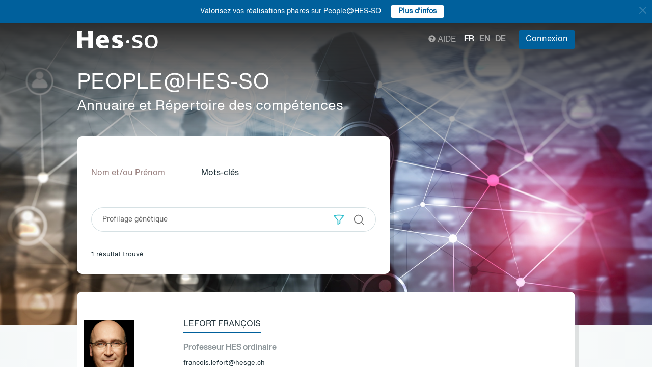

--- FILE ---
content_type: text/html; charset=UTF-8
request_url: https://people.hes-so.ch/fr/skill?collaborator_search%5Bq%5D=Profilage%20g%C3%A9n%C3%A9tique
body_size: 8092
content:
<!DOCTYPE html>
<html lang="fr">
<head>
            <!-- Google tag (gtag.js) -->
        <script async src="https://www.googletagmanager.com/gtag/js?id=G-Y9QRNM2GD2"></script>
        <script>
            window.dataLayer = window.dataLayer || [];
            function gtag(){dataLayer.push(arguments);}
            gtag('js', new Date());
            gtag('config', 'G-Y9QRNM2GD2');
        </script>
    
    <meta charset="utf-8">
    <meta http-equiv="X-UA-Compatible" content="IE=edge">
    <meta name="viewport" content="width=device-width, initial-scale=1">
    <meta name="description" content="Le moteur de recherche permet de trouver des collaboratrices et collaborateurs de la HES-SO par Nom/Prénom ou par mots-clés.">
    <meta name="author" content="HES-SO">
    <title>Recherche de collaboratrices et collaborateurs - HES-SO</title>

                        <link rel="stylesheet" href="/build/372.ad974a23.css"><link rel="stylesheet" href="/build/app.64967ec6.css">
        <link rel="stylesheet" href="/build/stimulus.cba0c82a.css">

        <!-- Renders a link tag (if your module requires any CSS)
             <link rel="stylesheet" href="/build/app.css"> -->
    
    


    <!--[if lt IE 9]>
    <script src="https://oss.maxcdn.com/libs/html5shiv/3.7.0/html5shiv.js"></script>
    <script src="https://oss.maxcdn.com/libs/respond.js/1.4.2/respond.min.js"></script>
    <![endif]-->

                <script src="/build/runtime.ddcb7994.js" defer></script><script src="/build/755.43aadddf.js" defer></script><script src="/build/907.6ae5ec63.js" defer></script><script src="/build/99.c19f3bda.js" defer></script><script src="/build/915.6abc88c5.js" defer></script><script src="/build/386.7169c2af.js" defer></script><script src="/build/app.a6d4568c.js" defer></script>
        <script src="/build/653.02d444ab.js" defer></script><script src="/build/703.49fb23a7.js" defer></script><script src="/build/713.cd46977b.js" defer></script><script src="/build/558.c7e8ef53.js" defer></script><script src="/build/stimulus.dfbf8ffa.js" defer></script>
    
    <script src="/build/Default/skill.aa9ffbb9.js" defer></script>

    
    <link rel="apple-touch-icon" sizes="57x57" href="/favicons/apple-icon-57x57.png">
    <link rel="apple-touch-icon" sizes="60x60" href="/favicons/apple-icon-60x60.png">
    <link rel="apple-touch-icon" sizes="72x72" href="/favicons/apple-icon-72x72.png">
    <link rel="apple-touch-icon" sizes="76x76" href="/favicons/apple-icon-76x76.png">
    <link rel="apple-touch-icon" sizes="114x114" href="/favicons/apple-icon-114x114.png">
    <link rel="apple-touch-icon" sizes="120x120" href="/favicons/apple-icon-120x120.png">
    <link rel="apple-touch-icon" sizes="144x144" href="/favicons/apple-icon-144x144.png">
    <link rel="apple-touch-icon" sizes="152x152" href="/favicons/apple-icon-152x152.png">
    <link rel="apple-touch-icon" sizes="180x180" href="/favicons/apple-icon-180x180.png">
    <link rel="icon" type="image/png" sizes="192x192" href="/favicons/android-icon-192x192.png">
    <link rel="icon" type="image/png" sizes="32x32" href="/favicons/favicon-32x32.png">
    <link rel="icon" type="image/png" sizes="96x96" href="/favicons/favicon-96x96.png">
    <link rel="icon" type="image/png" sizes="16x16" href="/favicons/favicon-16x16.png">
</head>
<body data-turbo="false">

                    <div class="blue-bar ">
            <a href="#" class="close notification-close">
                <svg xmlns="http://www.w3.org/2000/svg" width="16" height="16" fill="white" viewBox="0 0 16 16">
                    <path d="M2 2l12 12M14 2L2 14" stroke="white" stroke-width="2" stroke-linecap="round"/>
                </svg>
            </a>
            <span>Valorisez vos réalisations phares sur People@HES-SO</span>
            
                                                    <a target="_blank" href="https://hessoit.sharepoint.com/sites/people/SitePages/R%C3%A9alisations-phares.aspx" class="btn btn-default btn-sm"><strong>Plus d&#039;infos</strong></a>
                    </div>
    

    <div class="main-wrapper">
                <div class="body-image">
            <img src="/build/img/header-2021.jpg" alt="">
        </div>
        <header>
            <div class="header">
                <a href="https://www.hes-so.ch/" class="logo"
                   title="Hes-so - Répertoire de compétences">
                    <img src="/build/img/logo-hes-2022.svg"
                         alt="PEOPLE@HES-SO – Annuaire et Répertoire des compétences">
                </a>
            </div>
        </header>
        <section class="nav">
            <div class="offset">
                <div class="container-fluid">
                    <div class="main-nav">
                        <div class="logo">
                            <a href="https://www.hes-so.ch/">
                                <img src="/build/img/2021/hes-white-nobaseline-2022.svg"
                                     alt="PEOPLE@HES-SO – Annuaire et Répertoire des compétences">
                            </a>
                        </div>
                        <div class="left">
                                                    </div>
                        <div class="right">
                            <div class="right-wrapper">
                                <div class="help"
                                     title="Aide">

                                                                        
                                    <a href="https://hessoit.sharepoint.com/sites/people/SitePages/Questions-fr%C3%A9quentes-(FAQ).aspx" target="_blank"><span
                                                class="glyphicon glyphicon-question-sign"></span> Aide
                                    </a>
                                </div>
                                <div class="dropdown dropdown-lang">
                                    <div class="dropmenu dropdown-toggle" type="button" id="dropdownMenuLang"
                                         data-toggle="dropdown"
                                         aria-haspopup="true" aria-expanded="true">
                                        <img src="/build/img/2021/globe.svg" alt="language">
                                    </div>
                                    <div class="dropmenu-element dropdown-menu-right dropdown-menu"
                                         aria-labelledby="dropdownMenuLang">
                                        <ul class="langs-menu">
                                                                                            <li class="lang active"
                                                    title="Fr">
                                                    <a href="/fr/skill?collaborator_search%5Bq%5D=Profilage%20g%C3%A9n%C3%A9tique">fr</a>
                                                </li>
                                                                                            <li class="lang "
                                                    title="En">
                                                    <a href="/en/skill?collaborator_search%5Bq%5D=Profilage%20g%C3%A9n%C3%A9tique">en</a>
                                                </li>
                                                                                            <li class="lang "
                                                    title="De">
                                                    <a href="/de/skill?collaborator_search%5Bq%5D=Profilage%20g%C3%A9n%C3%A9tique">de</a>
                                                </li>
                                                                                    </ul>
                                    </div>
                                </div>
                                <ul class="langs">
                                                                            <li class="lang active"
                                            title="Fr">
                                            <a href="/fr/skill?collaborator_search%5Bq%5D=Profilage%20g%C3%A9n%C3%A9tique">fr</a>
                                        </li>
                                                                            <li class="lang "
                                            title="En">
                                            <a href="/en/skill?collaborator_search%5Bq%5D=Profilage%20g%C3%A9n%C3%A9tique">en</a>
                                        </li>
                                                                            <li class="lang "
                                            title="De">
                                            <a href="/de/skill?collaborator_search%5Bq%5D=Profilage%20g%C3%A9n%C3%A9tique">de</a>
                                        </li>
                                                                    </ul>
                                <span class="dropdown-connect pull-right">
    <div class="dropdown">
            <button class="btn btn-primary dropdown-toggle" type="button" id="dropdownMenu1" data-toggle="dropdown"
                aria-haspopup="true" aria-expanded="true">
            Connexion
            <span class="arrow"></span>
        </button>
        <ul class="dropdown-menu dropdown-menu-right" aria-labelledby="dropdownMenu1">
            <li>
                <a href="/Shibboleth.sso/Login?target=http://people.hes-so.ch/fr/" title="Connexion">
                    <img src="/build/img/2021/login-switch.svg" alt="">
                    SWITCH edu-ID
                </a>
            </li>
            <li>
                <a href="/fr/login-admin/">
                    <img src="/build/img/2021/login-user.svg" alt="">
                    Administration
                </a>
            </li>
        </ul>
        </div>
</span>
                            </div>
                        </div>
                    </div>
                </div>
            </div>
        </section>
        <div class="main-content">
            <div class="offset">
                <div class="container-fluid">
                        <a href="/fr/" title="PEOPLE@HES-SO - Annuaire et Répertoire des compétences">
        <h1 class="entete-title">PEOPLE@HES-SO <br> <small>Annuaire et Répertoire des compétences</small></h1>
    </a>

    <div class="box box-first box-search">
        <div class="box-search-wrap">
            <ul class="navlist" role="tablist">
                <li>
                    <a href="/fr/" aria-controls="nom">
                        Nom et/ou Prénom
                    </a>
                </li>
                <li class="active">
                    <a href="/fr/skill" aria-controls="competences">
                        Mots-clés
                    </a>
                </li>
            </ul>
            <div class="tab-content box-search-form">
                <div class="tab-pane fade in active">
                    <form name="collaborator_search" method="get" data-url="/fr/1" data-suggest-url="/fr/suggest/skill" id="collaborator_search">

<div class="search-text">
    <div class="box-search-form-input">
                        <input type="text" id="collaborator_search_q" name="collaborator_search[q]" data-url="/fr/suggest/persons" data-all-result="Affichez tous les résultats" data-locale="fr" placeholder="Mots-clés" class="form-control input-lg" value="Profilage génétique" />
    </div>
    <div class="box-search-form-buttons">
        <div class="box-search-form-button">
            <a class="btn btn-link" role="button" data-toggle="collapse"
               href="#collapse_units" aria-expanded="false" aria-controls="collapse_units">
                <img src="/build/img/2021/filter.svg" alt="">
            </a>
        </div>
        <div class="box-search-form-button">
            <button type="submit" class="btn btn-link">
                <img src="/build/img/2021/search.svg" alt="Rechercher"
                     title="Rechercher">
            </button>
        </div>
    </div>
</div>
<div class="collapse panel panel-default" id="collapse_units">
    <div class="panel-select">
        <span id="filter-select-all-checkbox" class="filter-select-checkbox">
            Tout sélectionner
        </span>
        <span id="filter-deselect-all-checkbox" class="filter-select-checkbox">
            Tout désélectionner
        </span>
    </div>
                <div class="filter-item">
            <div class="group-checkbox">
                <input type="checkbox" class="filter-checkbox filter-group-checkbox" data-group="0">
                <label>Arc (BE-JU-NE)</label>
                <a class="chevron-down" role="button" data-toggle="collapse" href="#collapse_units-0"
                   aria-expanded="false" aria-controls="collapse_units-0">
                    <img height="20" width="20" src="/build/img/2021/chevron-down.svg" alt="">
                </a>
            </div>
            <div class="collapse" id="collapse_units-0">
                <div class="collapse-inner">
                                            <div class="group-checkbox">
                            <input type="checkbox" id="collaborator_search_units_0" name="collaborator_search[units][]" class="filter-checkbox filter-group-checkbox-0" value="RORG-HEAR-DIRG" />
                            <label>Haute Ecole Arc - Direction</label>
                        </div>
                                                                    <div class="group-checkbox">
                            <input type="checkbox" id="collaborator_search_units_1" name="collaborator_search[units][]" class="filter-checkbox filter-group-checkbox-0" value="RORG-HEAR-DICR" />
                            <label>HE-Arc Conservation-restauration</label>
                        </div>
                                                                    <div class="group-checkbox">
                            <input type="checkbox" id="collaborator_search_units_2" name="collaborator_search[units][]" class="filter-checkbox filter-group-checkbox-0" value="RORG-HEAR-DECO" />
                            <label>HEG Arc</label>
                        </div>
                                                                    <div class="group-checkbox">
                            <input type="checkbox" id="collaborator_search_units_3" name="collaborator_search[units][]" class="filter-checkbox filter-group-checkbox-0" value="RORG-HEAR-DING" />
                            <label>HE-Arc Ingénierie</label>
                        </div>
                                                                    <div class="group-checkbox">
                            <input type="checkbox" id="collaborator_search_units_4" name="collaborator_search[units][]" class="filter-checkbox filter-group-checkbox-0" value="RORG-HEAR-DSAN" />
                            <label>HE-Arc Santé</label>
                        </div>
                                                            </div>
            </div>
        </div>
            <div class="filter-item">
            <div class="group-checkbox">
                <input type="checkbox" class="filter-checkbox filter-group-checkbox" data-group="1">
                <label>Fribourg</label>
                <a class="chevron-down" role="button" data-toggle="collapse" href="#collapse_units-1"
                   aria-expanded="false" aria-controls="collapse_units-1">
                    <img height="20" width="20" src="/build/img/2021/chevron-down.svg" alt="">
                </a>
            </div>
            <div class="collapse" id="collapse_units-1">
                <div class="collapse-inner">
                                            <div class="group-checkbox">
                            <input type="checkbox" id="collaborator_search_units_5" name="collaborator_search[units][]" class="filter-checkbox filter-group-checkbox-1" value="RORG-HEFR-FRDG" />
                            <label>HES-SO Fribourg Direction</label>
                        </div>
                                                                    <div class="group-checkbox">
                            <input type="checkbox" id="collaborator_search_units_6" name="collaborator_search[units][]" class="filter-checkbox filter-group-checkbox-1" value="RORG-HEFR-EIFR" />
                            <label>Haute école d’ingénierie et d’architecture Fribourg - HEIA-FR</label>
                        </div>
                                                                    <div class="group-checkbox">
                            <input type="checkbox" id="collaborator_search_units_7" name="collaborator_search[units][]" class="filter-checkbox filter-group-checkbox-1" value="RORG-HEFR-EGFR" />
                            <label>Haute école de gestion Fribourg - HEG-FR</label>
                        </div>
                                                                    <div class="group-checkbox">
                            <input type="checkbox" id="collaborator_search_units_8" name="collaborator_search[units][]" class="filter-checkbox filter-group-checkbox-1" value="RORG-HEFR-DSFR" />
                            <label>Haute école de santé Fribourg - HEdS-FR</label>
                        </div>
                                                                    <div class="group-checkbox">
                            <input type="checkbox" id="collaborator_search_units_9" name="collaborator_search[units][]" class="filter-checkbox filter-group-checkbox-1" value="RORG-HEFR-TSFR" />
                            <label>Haute école de travail social Fribourg - HETS-FR</label>
                        </div>
                                                            </div>
            </div>
        </div>
            <div class="filter-item">
            <div class="group-checkbox">
                <input type="checkbox" class="filter-checkbox filter-group-checkbox" data-group="2">
                <label>Genève</label>
                <a class="chevron-down" role="button" data-toggle="collapse" href="#collapse_units-2"
                   aria-expanded="false" aria-controls="collapse_units-2">
                    <img height="20" width="20" src="/build/img/2021/chevron-down.svg" alt="">
                </a>
            </div>
            <div class="collapse" id="collapse_units-2">
                <div class="collapse-inner">
                                            <div class="group-checkbox">
                            <input type="checkbox" id="collaborator_search_units_10" name="collaborator_search[units][]" class="filter-checkbox filter-group-checkbox-2" value="RORG-HEGE-HEDI" />
                            <label>HES-SO Genève Direction</label>
                        </div>
                                                                    <div class="group-checkbox">
                            <input type="checkbox" id="collaborator_search_units_11" name="collaborator_search[units][]" class="filter-checkbox filter-group-checkbox-2" value="RORG-HEGE-HEAD" />
                            <label>Haute école d’art et de design - Genève (HEAD - Genève)</label>
                        </div>
                                                                    <div class="group-checkbox">
                            <input type="checkbox" id="collaborator_search_units_12" name="collaborator_search[units][]" class="filter-checkbox filter-group-checkbox-2" value="RORG-HEGE-HEGG" />
                            <label>Haute école de gestion de Genève (HEG - Genève)</label>
                        </div>
                                                                    <div class="group-checkbox">
                            <input type="checkbox" id="collaborator_search_units_13" name="collaborator_search[units][]" class="filter-checkbox filter-group-checkbox-2" value="RORG-HEGE-EPIA" />
                            <label>HEPIA - Haute école du paysage, d’ingénierie et d’architecture de Genève</label>
                        </div>
                                                                    <div class="group-checkbox">
                            <input type="checkbox" id="collaborator_search_units_14" name="collaborator_search[units][]" class="filter-checkbox filter-group-checkbox-2" value="RORG-HEGE-HEMG" />
                            <label>Haute école de musique de Genève - HEM</label>
                        </div>
                                                                    <div class="group-checkbox">
                            <input type="checkbox" id="collaborator_search_units_15" name="collaborator_search[units][]" class="filter-checkbox filter-group-checkbox-2" value="RORG-HEGE-HEDS" />
                            <label>Haute école de santé de Genève (HEdS - Genève)</label>
                        </div>
                                                                    <div class="group-checkbox">
                            <input type="checkbox" id="collaborator_search_units_16" name="collaborator_search[units][]" class="filter-checkbox filter-group-checkbox-2" value="RORG-HEGE-HETS" />
                            <label>Haute école de travail social de Genève (HETS - Genève)</label>
                        </div>
                                                            </div>
            </div>
        </div>
            <div class="filter-item">
            <div class="group-checkbox">
                <input type="checkbox" class="filter-checkbox filter-group-checkbox" data-group="3">
                <label>Valais</label>
                <a class="chevron-down" role="button" data-toggle="collapse" href="#collapse_units-3"
                   aria-expanded="false" aria-controls="collapse_units-3">
                    <img height="20" width="20" src="/build/img/2021/chevron-down.svg" alt="">
                </a>
            </div>
            <div class="collapse" id="collapse_units-3">
                <div class="collapse-inner">
                                            <div class="group-checkbox">
                            <input type="checkbox" id="collaborator_search_units_17" name="collaborator_search[units][]" class="filter-checkbox filter-group-checkbox-3" value="RORG-HEVS-VSSC" />
                            <label>HES-SO Valais-Wallis - Services centraux</label>
                        </div>
                                                                    <div class="group-checkbox">
                            <input type="checkbox" id="collaborator_search_units_18" name="collaborator_search[units][]" class="filter-checkbox filter-group-checkbox-3" value="RORG-HEVS-ECAV" />
                            <label>HES-SO Valais-Wallis – Ecole de design et haute école d&#039;art - édhéa</label>
                        </div>
                                                                    <div class="group-checkbox">
                            <input type="checkbox" id="collaborator_search_units_19" name="collaborator_search[units][]" class="filter-checkbox filter-group-checkbox-3" value="RORG-HEVS-VSEG" />
                            <label>HES-SO Valais-Wallis - Haute Ecole de Gestion - HEG</label>
                        </div>
                                                                    <div class="group-checkbox">
                            <input type="checkbox" id="collaborator_search_units_20" name="collaborator_search[units][]" class="filter-checkbox filter-group-checkbox-3" value="RORG-HEVS-VSSA" />
                            <label>HES-SO Valais-Wallis - Haute Ecole de Santé - HEdS</label>
                        </div>
                                                                    <div class="group-checkbox">
                            <input type="checkbox" id="collaborator_search_units_21" name="collaborator_search[units][]" class="filter-checkbox filter-group-checkbox-3" value="RORG-HEVS-VSTS" />
                            <label>HES-SO Valais-Wallis - Haute Ecole et Ecole Supérieure de Travail Social</label>
                        </div>
                                                                    <div class="group-checkbox">
                            <input type="checkbox" id="collaborator_search_units_22" name="collaborator_search[units][]" class="filter-checkbox filter-group-checkbox-3" value="RORG-HEVS-VSEI" />
                            <label>HES-SO Valais-Wallis - Haute Ecole d&#039;Ingénierie - HEI</label>
                        </div>
                                                            </div>
            </div>
        </div>
            <div class="filter-item">
            <div class="group-checkbox">
                <input type="checkbox" class="filter-checkbox filter-group-checkbox" data-group="4">
                <label>Vaud</label>
                <a class="chevron-down" role="button" data-toggle="collapse" href="#collapse_units-4"
                   aria-expanded="false" aria-controls="collapse_units-4">
                    <img height="20" width="20" src="/build/img/2021/chevron-down.svg" alt="">
                </a>
            </div>
            <div class="collapse" id="collapse_units-4">
                <div class="collapse-inner">
                                            <div class="group-checkbox">
                            <input type="checkbox" id="collaborator_search_units_23" name="collaborator_search[units][]" class="filter-checkbox filter-group-checkbox-4" value="RORG-HEVD-ECAL" />
                            <label>ECAL/Ecole cantonale d’art de Lausanne</label>
                        </div>
                                                                    <div class="group-checkbox">
                            <input type="checkbox" id="collaborator_search_units_24" name="collaborator_search[units][]" class="filter-checkbox filter-group-checkbox-4" value="RORG-HEVD-HEIG" />
                            <label>Haute Ecole d’Ingénierie et de Gestion du Canton de Vaud - HEIG-VD</label>
                        </div>
                                                                    <div class="group-checkbox">
                            <input type="checkbox" id="collaborator_search_units_25" name="collaborator_search[units][]" class="filter-checkbox filter-group-checkbox-4" value="RORG-HEVD-ELSO" />
                            <label>Institut et Haute Ecole de la Santé La Source Lausanne</label>
                        </div>
                                                                    <div class="group-checkbox">
                            <input type="checkbox" id="collaborator_search_units_26" name="collaborator_search[units][]" class="filter-checkbox filter-group-checkbox-4" value="RORG-HEVD-HEMV" />
                            <label>HEMU - Haute Ecole de Musique Vaud Valais Fribourg</label>
                        </div>
                                                                    <div class="group-checkbox">
                            <input type="checkbox" id="collaborator_search_units_27" name="collaborator_search[units][]" class="filter-checkbox filter-group-checkbox-4" value="RORG-HEVD-EESP" />
                            <label>Haute école de travail social et de la santé Lausanne - HETSL</label>
                        </div>
                                                                    <div class="group-checkbox">
                            <input type="checkbox" id="collaborator_search_units_28" name="collaborator_search[units][]" class="filter-checkbox filter-group-checkbox-4" value="RORG-HEVD-HECV" />
                            <label>HESAV - Haute Ecole de Santé Vaud</label>
                        </div>
                                                            </div>
            </div>
        </div>
            <div class="filter-item">
            <div class="group-checkbox">
                <input type="checkbox" class="filter-checkbox filter-group-checkbox" data-group="5">
                <label>Hautes écoles conventionnées</label>
                <a class="chevron-down" role="button" data-toggle="collapse" href="#collapse_units-5"
                   aria-expanded="false" aria-controls="collapse_units-5">
                    <img height="20" width="20" src="/build/img/2021/chevron-down.svg" alt="">
                </a>
            </div>
            <div class="collapse" id="collapse_units-5">
                <div class="collapse-inner">
                                            <div class="group-checkbox">
                            <input type="checkbox" id="collaborator_search_units_29" name="collaborator_search[units][]" class="filter-checkbox filter-group-checkbox-5" value="RORG-EHLA" />
                            <label>EHL Hospitality Business School</label>
                        </div>
                                                                    <div class="group-checkbox">
                            <input type="checkbox" id="collaborator_search_units_30" name="collaborator_search[units][]" class="filter-checkbox filter-group-checkbox-5" value="RORG-HECH" />
                            <label>Changins – Haute école de viticulture et œnologie</label>
                        </div>
                                                                    <div class="group-checkbox">
                            <input type="checkbox" id="collaborator_search_units_31" name="collaborator_search[units][]" class="filter-checkbox filter-group-checkbox-5" value="RORG-MANU" />
                            <label>La Manufacture - Haute école des arts de la scène</label>
                        </div>
                                                            </div>
            </div>
        </div>
            <div class="filter-item">
            <div class="group-checkbox">
                <input type="checkbox" class="filter-checkbox filter-group-checkbox" data-group="6">
                <label>HES-SO Master</label>
                <a class="chevron-down" role="button" data-toggle="collapse" href="#collapse_units-6"
                   aria-expanded="false" aria-controls="collapse_units-6">
                    <img height="20" width="20" src="/build/img/2021/chevron-down.svg" alt="">
                </a>
            </div>
            <div class="collapse" id="collapse_units-6">
                <div class="collapse-inner">
                                            <div class="group-checkbox">
                            <input type="checkbox" id="collaborator_search_units_32" name="collaborator_search[units][]" class="filter-checkbox filter-group-checkbox-6" value="RORG-MASO" />
                            <label>HES-SO Master</label>
                        </div>
                                                            </div>
            </div>
        </div>
            <div class="filter-item">
            <div class="group-checkbox">
                <input type="checkbox" class="filter-checkbox filter-group-checkbox" data-group="7">
                <label>HES-SO Rectorat</label>
                <a class="chevron-down" role="button" data-toggle="collapse" href="#collapse_units-7"
                   aria-expanded="false" aria-controls="collapse_units-7">
                    <img height="20" width="20" src="/build/img/2021/chevron-down.svg" alt="">
                </a>
            </div>
            <div class="collapse" id="collapse_units-7">
                <div class="collapse-inner">
                                            <div class="group-checkbox">
                            <input type="checkbox" id="collaborator_search_units_33" name="collaborator_search[units][]" class="filter-checkbox filter-group-checkbox-7" value="RORG-SOS2" />
                            <label>HES-SO Rectorat</label>
                        </div>
                                                            </div>
            </div>
        </div>
        </div>
</form>
                                    </div>

            </div>
            <div class="nb-results">
                                    <span
                            id="total_result">1</span> résultat trouvé
                            </div>
        </div>
    </div>

            <div class="box box-index index-wrap index">
            <div class="row">
                <div id="collaborator_list">
                                            <input type="hidden" id="partial_result"
       value="1 ">


        <div class="box-index">
        <div class="people">
            <div class="people-image">
                <div class="image-wrapper">
                    <a href="/fr/profile/4170919-francois-lefort" title="Lefort François">
                        <img src="/profile/4170919-francois-lefort/image/?1768707961"
                             title="Lefort François" class="center-block img-responsive">
                    </a>
                </div>
            </div>
            <div class="people-content">
                                <div class="index-txt">
                    <h2><a href="/fr/profile/4170919-francois-lefort" title="Lefort François">Lefort François</a></h2>
                    <div class="function">
                                                                            Professeur HES ordinaire
                                            </div>

                    <div class="contact">
                                                                                                                                                        <div class="index-mail">
                                
                                    <script type="text/javascript">
                                        document.write("<n uers=\"znvygb:senapbvf.yrsbeg@urftr.pu\" ery=\"absbyybj\">senapbvf.yrsbeg@urftr.pu</n>".replace(/[a-zA-Z]/g, function (c) {
                                            return String.fromCharCode((c <= "Z" ? 90 : 122) >= (c = c.charCodeAt(0) + 13) ? c : c - 26);
                                        }));
                                    </script>
                                                            </div>
                                                                    </div>
                    <nav class="index-nav">
                                                                                                <ul>
                            <li>
                                <a class="active" href="/fr/profile/4170919-francois-lefort?view=presentation#tabs" title="Présentation">Contact</a>
                            </li>
                                                                                                <li>
                                        <a class=""
                                           href="/fr/profile/4170919-francois-lefort?view=enseignements#tabs" title="Enseignement">Enseignement</a>
                                    </li>
                                                                                                                                                                                                                                                                                                                                                                                                                                                                                                                                                                                                                                                                                                                                                                                                                                                                                                                                                                                                                                                                                                                                                                                                                                                                                                                                                                                                                                                                                                                                                                                                                                                                                                                                                                                                                                                                                                                                                                                                                                                                                                                                                                                                                                                                                                                                                                                                                                                                                                                                                                                                                                                                                                                                                                                                                                                                                                                                                                                                                                                                                                                                                                                                                                                                                                                                                                                                                                                                                                                                                                                                                                                                                                                                                                                                                                                                                                                                                                                                                                                                                                                                                                                                                                                                                                                                                                                                                                                                                                                                                                                                                                                                                                                                                                                                                                                                                                                                                                                                                                                                                                                                                                                                                                                                                                                                                                                                                                                                                                                                                                                                                                                                                                                                                                                                                                                                                                                                                                                                                                                                                                                                                                                                                                                                                                                                                                                                                                                                                                                                                                                                                                                                                                                                                                                                                                                                                                                                                                                                                                                                                                                                                                                                                                                                                                                                                                                                                                                                                                                                                                                                                                                                                                                                                                                                                                                                                                                                                                                                                                                                                                                                                                                                                                                                                                                                                                                                                                                                                                                                                                                                                                                                                                                                                                                                                                                                                                                                                                                                                                                                                                                                                                                                                                                                                                                                                                                                                                                                                                                                                                                                                                                                                                                                                                                                                                                                                                                                                                                                                                                                                                                                                                                                                                                                                                                                                                                                                                                                                                                                                                                                                                                                                                                                                                                                                                                                                                                                                                                                                                                                                                                                                                                                                                                                                                                                                                                                                                                                                                                                                                                                                                                                                                                                                                                                                                                                                                                                                                                                                                                                                                                                                                                                                                                                                                                                                                                                                                                                                                                                                                                                                                                                                                                                                                                                                                                                                                                                                                                                                                                                                                                                                                                                                                                                                                                                                                                                                                                                                                                                                                                                                                                                                                                                                                                                                                                                                                                                                                                                                                                                                                                                                                                                                                                                                                                                                                                                                                                                                                                                                                                                                                                                                                                                                                                                                                                                                                                                                                                                                                                                                                                                                                                                                                                                                                                                                                                                                                                                                                                                                                                                                                                                                                                                                                                                                                                                                                                                                                                                                                                                                                                                                                                                                                                                                                                                                                                                                                                                                                                                                                                                                                                                                                                                                                                                                                                                                                                                                                                                                                                                                                                                                                                                                                                                                                                                                                                                                                                                                                                                                                                                                                                                                                                                                                        <li>
                                            <a class=""
                                               href="/fr/profile/4170919-francois-lefort?view=publications#tabs"
                                               title="Publications">Publications</a>
                                        </li>
                                                                                                                                                                                                                                                                                                                                                                                                                                                                                                                                                                                                                                                                                                                                                                                                                                                                                                                                                                                                                                                                                                                                                                                                                                                                                                                                                                                                                                                                                                                                                                                                                                                                                                                                                                                                                                                                                                                                                                                                                                                                                                                                                                                                                                                                                                                                                                                                                                                                                                                                                                                                                                                                                                                                                                                                                                                                                                                                                                                                                                                                                                                                                                                                                                                                                                                                                                                                                                                                                                                                                                                                                                                                                                                                                                                                                                                                                                                                                                                                                                                                                                                                                                                                                                                                                                                                                                                                                                                                                                                                                                                                                                                                                                                                                                                                                                                                                                                                                                                                                                                                                                                                                                                                                                                                                                                                                                                                                                                                                                                                                                                                                                                                                                                                                                                                                                                                                                                                                                                                                                                                                                                                                                                                                                                                                                                                                                                                                                                                                                                                                                                                                                                                                                                                                                                                                                                                                                                                                                                                                                                                                                                                                                                                                                                                                                                                                                                                                                                                                                                                                                                                                                                                                                                                                                                                                                                                                                                                                                                                                                                                                                                                                                                                                                                                                                                                                                                                                                                                                                                                                                                                                                                                                                                                                                                                                                                                                                                                                                                                                                                                                                                                                                                                                                                                                                                                                                                                                                                                                                                                                                                                                                                                                                                                                                                                                                                                                                                                                                                                                                                                                                                                                                                                                                                                                                                                                                                                                                                                                                                <li>
                                            <a class=""
                                               href="/fr/profile/4170919-francois-lefort?view=conferences#tabs" title="Conférences">Conférences</a>
                                        </li>
                                                                                                                                                        </ul>
                    </nav>
                </div>
            </div>
        </div>
            </div>
                                    </div>
            </div>
        </div>
                    </div>
            </div>
        </div>
        <footer>
            <div class="footer-top">
                <div class="offset">
                    <div class="container-fluid">
                        <div class="row">
                            <div class="col-xs-24 col-sm-12 col-lg-6 column-1">
                                <div class="short-items">
                                    <a href="https://www.hes-so.ch/medias-et-communication" target="_blank" class="short-item">
                                        <div class="item-round">
                                            <img src="/build/img/2021/acces.svg" alt="">
                                        </div>
                                        Médias et communication
                                    </a>
                                    <a href="mailto:people.support@hes-so.ch" class="short-item">
                                        <div class="item-round">
                                            <img src="/build/img/2021/mail.svg" alt="">
                                        </div>
                                        Nous contacter
                                    </a>
                                </div>
                            </div>

                            <div class="col-xs-24 col-sm-12 col-lg-18 column-2">
                                <div class="title">
                                    Suivez la HES-SO
                                </div>
                                <div class="social-list">
                                    <a href="https://www.linkedin.com/groups/?gid=2739184&trk=hb_side_g" target="_blank"
                                       class="social-item social-item-linkedin item-round">
                                        <img class="first" src="/build/img/2021/linkedin.png"
                                             alt="linkedin">
                                    </a>
                                    <a href="https://www.instagram.com/hessoeducation/" target="_blank"
                                       class="social-item social-item-instagram item-round">
                                        <img class="first" src="/build/img/2021/instagram.png"
                                             alt="instagram">
                                    </a>
                                    <a href="https://www.facebook.com/hesso" target="_blank"
                                       class="social-item social-item-facebook item-round">
                                        <img class="first" src="/build/img/2021/facebook.png"
                                             alt="facebook">
                                    </a>
                                    <a href="https://twitter.com/hes_so" target="_blank"
                                       class="social-item social-item-twitter item-round">
                                        <img class="first" src="/build/img/2021/twitter.png"
                                             alt="twitter">
                                    </a>
                                    <a href="https://www.youtube.com/hessofilms" target="_blank"
                                       class="social-item social-item-youtube item-round">
                                        <img class="first" src="/build/img/2021/youtube.png"
                                             alt="youtube">
                                    </a>
                                    <a href="https://www.hes-so.ch/actualites/flux-rss" target="_blank"
                                       class="social-item social-item-rss item-round">
                                        <img class="first" src="/build/img/2021/rss.png" alt="rss">
                                    </a>
                                </div>
                            </div>
                        </div>
                        <div class="row" style="margin-top: 40px">
                            <div class="col-xs-24 col-sm-12 col-lg-6 column-1">
                            </div>
                            <div class="col-xs-24 col-sm-12 col-lg-18 column-2">
                                <div class="footer-logo-partners-wrap" style="justify-content: normal">
                                    <a class="footer-logo-partners footer-logo-partners-eua"
                                       href="https://univ-unita.eu"
                                       title="univ-unita.eu" target="_blank">
                                        <img src="/build/img/2021/logo-unita.svg" style="height: 72px;width: 90px" alt="univ-unita.eu">
                                    </a>
                                    <a class="footer-logo-partners footer-logo-partners-eua"
                                       href="https://eua.eu/"
                                       title="www.eua.be" target="_blank">
                                        <img src="/build/img/2021/eua.png" alt="www.eua.be">
                                    </a>
                                    <a class="footer-logo-partners footer-logo-partners-swiss"
                                       href="http://www.swissuniversities.ch/fr/"
                                       title="www.swissuniversities.ch" target="_blank">
                                        <img src="/build/img/2021/swissuniversities.png"
                                             alt="swissuniversities.ch">
                                    </a>
                                </div>
                            </div>
                        </div>
                    </div>
                </div>
            </div>
            <div class="footer-bottom">
                <div class="offset">
                    <div class="container-fluid">
                        <div class="footer-bottom-wrap">
                            <div class="left">
                                <a href="https://www.hes-so.ch/mentions-legales">Mentions légales</a>
                            </div>
                            <div class="right">
                                © 2021 - HES-SO.
                            </div>
                        </div>
                    </div>
                </div>
            </div>
        </footer>

        <div id="mapModal" class="modal fade" tabindex="-1" role="dialog">
            <div class="modal-dialog modal-lg" role="document" style="width: 90%;height: 90%">
                <div class="modal-content" style="height: 100%">
                    <div class="modal-header">
                        <button type="button" class="close" data-dismiss="modal" aria-label="Close"><span
                                    aria-hidden="true">&times;</span></button>
                        <h4 class="modal-title">HES-SO Rectorat</h4>
                    </div>
                    <div class="modal-body" style="height: 100%">
                        <iframe style="width: 100%;height: 100%" name="fancybox-frame1581948341469" frameborder="0"
                                hspace="0" scrolling="auto"
                                src="https://www.google.com/maps/embed?pb=!1m18!1m12!1m3!1d2702.5251991924556!2d7.349083015622055!3d47.36266707916926!2m3!1f0!2f0!3f0!3m2!1i1024!2i768!4f13.1!3m3!1m2!1s0x4791e7da8d4ef73d%3A0xa6fb74b28a29bc75!2sRoute+de+Moutier+14%2C+2800+Del%C3%A9mont!5e0!3m2!1sfr!2sch!4v1467894477377&amp;output=embed"></iframe>
                    </div>
                </div><!-- /.modal-content -->
            </div><!-- /.modal-dialog -->
        </div><!-- /.modal -->
    </div>
</body>
</html>